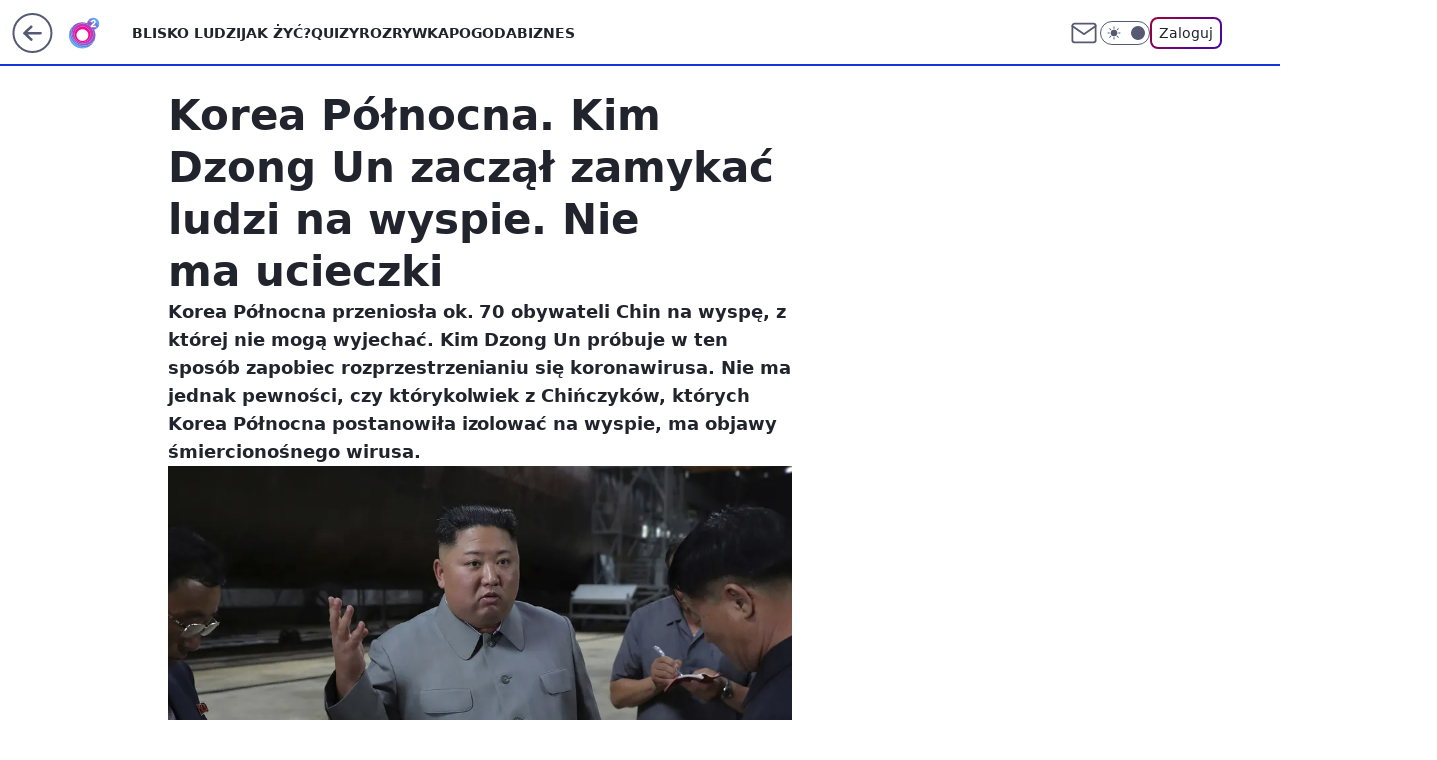

--- FILE ---
content_type: application/javascript
request_url: https://rek.www.wp.pl/gaf.js?rv=2&sn=o2_o2_pl&pvid=fcd7285b8bd759af25cf&rekids=236060&tVersion=E&phtml=www.o2.pl%2Fartykul%2Fkorea-polnocna-kim-dzong-un-zaczal-zamykac-ludzi-na-wyspie-nie-ma-ucieczki-6475143786891393a&abtest=adtech%7CPRGM-1047%7CA%3Badtech%7CPU-335%7CA%3Badtech%7CPRG-3468%7CA%3Badtech%7CPRGM-1036%7CD%3Badtech%7CFP-76%7CA%3Badtech%7CPRGM-1356%7CA%3Badtech%7CPRGM-1419%7CA%3Badtech%7CPRGM-1589%7CA%3Badtech%7CPRGM-1576%7CA%3Badtech%7CPRGM-1443%7CA%3Badtech%7CPRGM-1587%7CB%3Badtech%7CPRGM-1615%7CA%3Badtech%7CPRGM-1215%7CC%3Bapplication%7CPEPWG-1074%7CE&PWA_adbd=0&darkmode=0&highLayout=0&layout=wide&navType=navigate&cdl=0&ctype=article&ciab=IAB12%2CIAB-v3-668%2CIAB-v3-386%2CIAB20-18%2CIAB11-4&cid=6475143786891393&csystem=ncr&cdate=2020-02-05&REKtagi=korea_polnocna%3Bkim_dzong_un%3Bswiat%3Bkoronawirus&vw=1280&vh=720&p1=0&spin=hhtb6qo1&bcv=2
body_size: 7444
content:
hhtb6qo1({"spin":"hhtb6qo1","bunch":236060,"context":{"dsa":false,"minor":false,"bidRequestId":"573f6b6c-8088-4c41-b2aa-67738207d71a","maConfig":{"timestamp":"2026-01-22T08:31:40.447Z"},"dfpConfig":{"timestamp":"2026-01-23T12:40:10.018Z"},"sda":[],"targeting":{"client":{},"server":{},"query":{"PWA_adbd":"0","REKtagi":"korea_polnocna;kim_dzong_un;swiat;koronawirus","abtest":"adtech|PRGM-1047|A;adtech|PU-335|A;adtech|PRG-3468|A;adtech|PRGM-1036|D;adtech|FP-76|A;adtech|PRGM-1356|A;adtech|PRGM-1419|A;adtech|PRGM-1589|A;adtech|PRGM-1576|A;adtech|PRGM-1443|A;adtech|PRGM-1587|B;adtech|PRGM-1615|A;adtech|PRGM-1215|C;application|PEPWG-1074|E","bcv":"2","cdate":"2020-02-05","cdl":"0","ciab":"IAB12,IAB-v3-668,IAB-v3-386,IAB20-18,IAB11-4","cid":"6475143786891393","csystem":"ncr","ctype":"article","darkmode":"0","highLayout":"0","layout":"wide","navType":"navigate","p1":"0","phtml":"www.o2.pl/artykul/korea-polnocna-kim-dzong-un-zaczal-zamykac-ludzi-na-wyspie-nie-ma-ucieczki-6475143786891393a","pvid":"fcd7285b8bd759af25cf","rekids":"236060","rv":"2","sn":"o2_o2_pl","spin":"hhtb6qo1","tVersion":"E","vh":"720","vw":"1280"}},"directOnly":0,"geo":{"country":"840","region":"","city":""},"statid":"","mlId":"","rshsd":"6","isRobot":false,"curr":{"EUR":4.205,"USD":3.5831,"CHF":4.5298,"GBP":4.8478},"rv":"2","status":{"advf":2,"ma":2,"ma_ads-bidder":2,"ma_cpv-bidder":2,"ma_high-cpm-bidder":2}},"slots":{"10":{"delivered":"","campaign":null,"dfpConfig":null},"11":{"delivered":"1","campaign":null,"dfpConfig":{"placement":"/89844762/Desktop_O2.pl_x11_art","roshash":"ADLO","ceil":100,"sizes":[[620,280],[336,280],[300,250]],"namedSizes":["fluid"],"div":"div-gpt-ad-x11-art","targeting":{"DFPHASH":"ADLO","emptygaf":"0"},"gfp":"ADLO"}},"12":{"delivered":"1","campaign":null,"dfpConfig":{"placement":"/89844762/Desktop_O2.pl_x12_art","roshash":"ADLO","ceil":100,"sizes":[[620,280],[336,280],[300,250]],"namedSizes":["fluid"],"div":"div-gpt-ad-x12-art","targeting":{"DFPHASH":"ADLO","emptygaf":"0"},"gfp":"ADLO"}},"13":{"delivered":"1","campaign":null,"dfpConfig":{"placement":"/89844762/Desktop_O2.pl_x13_art","roshash":"ADLO","ceil":100,"sizes":[[620,280],[336,280],[300,250]],"namedSizes":["fluid"],"div":"div-gpt-ad-x13-art","targeting":{"DFPHASH":"ADLO","emptygaf":"0"},"gfp":"ADLO"}},"14":{"delivered":"1","campaign":null,"dfpConfig":{"placement":"/89844762/Desktop_O2.pl_x14_art","roshash":"ADLO","ceil":100,"sizes":[[620,280],[336,280],[300,250]],"namedSizes":["fluid"],"div":"div-gpt-ad-x14-art","targeting":{"DFPHASH":"ADLO","emptygaf":"0"},"gfp":"ADLO"}},"15":{"delivered":"1","campaign":{"id":"189049","adm":{"bunch":"236060","creations":[{"height":200,"showLabel":true,"src":"https://mamc.wpcdn.pl/189049/1769081764496/750x200/750x200/Virtual-Vibes_750x200.html","trackers":{"click":[""],"cview":["//ma.wp.pl/ma.gif?clid=36d4f1d950aab392a9c26b186b340e10\u0026SN=o2_o2_pl\u0026pvid=fcd7285b8bd759af25cf\u0026action=cvimp\u0026pg=www.o2.pl\u0026par=utility%3DEb0ZKRc0D5nRmnmOKZ_mWyJU3WesUfwC06ddt8-ACDrl6YNA3uu2QXdVTSPyyVkR%26platform%3D8%26inver%3D2%26ip%3DMmDZ6srPIIhQBVFxtp0DqhbN-1JYB65ORe91wHrOOK0%26creationID%3D1477806%26pvid%3Dfcd7285b8bd759af25cf%26rekid%3D236060%26test%3D0%26workfID%3D189049%26emission%3D3046359%26is_robot%3D0%26bidTimestamp%3D1769233319%26ssp%3Dwp.pl%26domain%3Dwww.o2.pl%26tpID%3D1406254%26seatID%3D36d4f1d950aab392a9c26b186b340e10%26org_id%3D25%26order%3D266657%26pricingModel%3DyrHIYLREDUBECv7XFZChk-VE8qQcuvnuoPYGdCTiHoY%26publisherID%3D308%26billing%3Dcpv%26iabSiteCategories%3D%26bidderID%3D11%26isDev%3Dfalse%26contentID%3D6475143786891393%26cur%3DPLN%26iabPageCategories%3D%26ttl%3D1769319719%26hBudgetRate%3DADGKUZi%26partnerID%3D%26bidReqID%3D573f6b6c-8088-4c41-b2aa-67738207d71a%26geo%3D840%253B%253B%26hBidPrice%3DADGKUZi%26conversionValue%3D0%26device%3DPERSONAL_COMPUTER%26userID%3D__UNKNOWN_TELL_US__%26slotSizeWxH%3D750x200%26seatFee%3DyiLRezQvlexlulbYBhHbb3vfdG5TwJsuzXmB1vVDu6c%26editedTimestamp%3D1769081960%26sn%3Do2_o2_pl%26medium%3Ddisplay%26slotID%3D015%26targetDomain%3Droblox.com%26client_id%3D77840%26source%3DTG%26is_adblock%3D0"],"impression":["//ma.wp.pl/ma.gif?clid=36d4f1d950aab392a9c26b186b340e10\u0026SN=o2_o2_pl\u0026pvid=fcd7285b8bd759af25cf\u0026action=delivery\u0026pg=www.o2.pl\u0026par=isDev%3Dfalse%26contentID%3D6475143786891393%26cur%3DPLN%26iabPageCategories%3D%26ttl%3D1769319719%26hBudgetRate%3DADGKUZi%26partnerID%3D%26bidReqID%3D573f6b6c-8088-4c41-b2aa-67738207d71a%26geo%3D840%253B%253B%26hBidPrice%3DADGKUZi%26conversionValue%3D0%26device%3DPERSONAL_COMPUTER%26userID%3D__UNKNOWN_TELL_US__%26slotSizeWxH%3D750x200%26seatFee%3DyiLRezQvlexlulbYBhHbb3vfdG5TwJsuzXmB1vVDu6c%26editedTimestamp%3D1769081960%26sn%3Do2_o2_pl%26medium%3Ddisplay%26slotID%3D015%26targetDomain%3Droblox.com%26client_id%3D77840%26source%3DTG%26is_adblock%3D0%26utility%3DEb0ZKRc0D5nRmnmOKZ_mWyJU3WesUfwC06ddt8-ACDrl6YNA3uu2QXdVTSPyyVkR%26platform%3D8%26inver%3D2%26ip%3DMmDZ6srPIIhQBVFxtp0DqhbN-1JYB65ORe91wHrOOK0%26creationID%3D1477806%26pvid%3Dfcd7285b8bd759af25cf%26rekid%3D236060%26test%3D0%26workfID%3D189049%26emission%3D3046359%26is_robot%3D0%26bidTimestamp%3D1769233319%26ssp%3Dwp.pl%26domain%3Dwww.o2.pl%26tpID%3D1406254%26seatID%3D36d4f1d950aab392a9c26b186b340e10%26org_id%3D25%26order%3D266657%26pricingModel%3DyrHIYLREDUBECv7XFZChk-VE8qQcuvnuoPYGdCTiHoY%26publisherID%3D308%26billing%3Dcpv%26iabSiteCategories%3D%26bidderID%3D11"],"view":["//ma.wp.pl/ma.gif?clid=36d4f1d950aab392a9c26b186b340e10\u0026SN=o2_o2_pl\u0026pvid=fcd7285b8bd759af25cf\u0026action=view\u0026pg=www.o2.pl\u0026par=rekid%3D236060%26test%3D0%26workfID%3D189049%26emission%3D3046359%26is_robot%3D0%26bidTimestamp%3D1769233319%26ssp%3Dwp.pl%26domain%3Dwww.o2.pl%26tpID%3D1406254%26seatID%3D36d4f1d950aab392a9c26b186b340e10%26org_id%3D25%26order%3D266657%26pricingModel%3DyrHIYLREDUBECv7XFZChk-VE8qQcuvnuoPYGdCTiHoY%26publisherID%3D308%26billing%3Dcpv%26iabSiteCategories%3D%26bidderID%3D11%26isDev%3Dfalse%26contentID%3D6475143786891393%26cur%3DPLN%26iabPageCategories%3D%26ttl%3D1769319719%26hBudgetRate%3DADGKUZi%26partnerID%3D%26bidReqID%3D573f6b6c-8088-4c41-b2aa-67738207d71a%26geo%3D840%253B%253B%26hBidPrice%3DADGKUZi%26conversionValue%3D0%26device%3DPERSONAL_COMPUTER%26userID%3D__UNKNOWN_TELL_US__%26slotSizeWxH%3D750x200%26seatFee%3DyiLRezQvlexlulbYBhHbb3vfdG5TwJsuzXmB1vVDu6c%26editedTimestamp%3D1769081960%26sn%3Do2_o2_pl%26medium%3Ddisplay%26slotID%3D015%26targetDomain%3Droblox.com%26client_id%3D77840%26source%3DTG%26is_adblock%3D0%26utility%3DEb0ZKRc0D5nRmnmOKZ_mWyJU3WesUfwC06ddt8-ACDrl6YNA3uu2QXdVTSPyyVkR%26platform%3D8%26inver%3D2%26ip%3DMmDZ6srPIIhQBVFxtp0DqhbN-1JYB65ORe91wHrOOK0%26creationID%3D1477806%26pvid%3Dfcd7285b8bd759af25cf"]},"transparentPlaceholder":false,"type":"iframe","url":"https://www.roblox.com/pl/games/17067024883/Bank-Millennium-Virtual-Vibes","width":750}],"redir":"https://ma.wp.pl/redirma?SN=o2_o2_pl\u0026pvid=fcd7285b8bd759af25cf\u0026par=hBudgetRate%3DADGKUZi%26conversionValue%3D0%26targetDomain%3Droblox.com%26platform%3D8%26test%3D0%26is_robot%3D0%26billing%3Dcpv%26cur%3DPLN%26partnerID%3D%26device%3DPERSONAL_COMPUTER%26sn%3Do2_o2_pl%26source%3DTG%26seatFee%3DyiLRezQvlexlulbYBhHbb3vfdG5TwJsuzXmB1vVDu6c%26ssp%3Dwp.pl%26order%3D266657%26pricingModel%3DyrHIYLREDUBECv7XFZChk-VE8qQcuvnuoPYGdCTiHoY%26iabSiteCategories%3D%26isDev%3Dfalse%26ttl%3D1769319719%26medium%3Ddisplay%26seatID%3D36d4f1d950aab392a9c26b186b340e10%26bidderID%3D11%26iabPageCategories%3D%26bidReqID%3D573f6b6c-8088-4c41-b2aa-67738207d71a%26slotID%3D015%26client_id%3D77840%26is_adblock%3D0%26inver%3D2%26utility%3DEb0ZKRc0D5nRmnmOKZ_mWyJU3WesUfwC06ddt8-ACDrl6YNA3uu2QXdVTSPyyVkR%26emission%3D3046359%26bidTimestamp%3D1769233319%26slotSizeWxH%3D750x200%26creationID%3D1477806%26pvid%3Dfcd7285b8bd759af25cf%26rekid%3D236060%26workfID%3D189049%26contentID%3D6475143786891393%26geo%3D840%253B%253B%26userID%3D__UNKNOWN_TELL_US__%26ip%3DMmDZ6srPIIhQBVFxtp0DqhbN-1JYB65ORe91wHrOOK0%26domain%3Dwww.o2.pl%26publisherID%3D308%26hBidPrice%3DADGKUZi%26editedTimestamp%3D1769081960%26tpID%3D1406254%26org_id%3D25\u0026url=","slot":"15"},"creative":{"Id":"1477806","provider":"ma_cpv-bidder","roshash":"ADGJ","height":200,"width":750,"touchpointId":"1406254","source":{"bidder":"cpv-bidder"}},"sellingModel":{"model":"CPM_INT"}},"dfpConfig":{"placement":"/89844762/Desktop_O2.pl_x15_art","roshash":"ADLO","ceil":100,"sizes":[[728,90],[970,300],[950,90],[980,120],[980,90],[970,150],[970,90],[970,250],[930,180],[950,200],[750,100],[970,66],[750,200],[960,90],[970,100],[750,300],[970,200],[950,300]],"namedSizes":["fluid"],"div":"div-gpt-ad-x15-art","targeting":{"DFPHASH":"ADLO","emptygaf":"0"},"gfp":"ADLO"}},"2":{"delivered":"1","campaign":{"id":"188957","capping":"PWAck=27120765\u0026PWAclt=1\u0026tpl=1","adm":{"bunch":"236060","creations":[{"cbConfig":{"blur":false,"bottomBar":false,"fullPage":false,"message":"Przekierowanie za {{time}} sekund{{y}}","timeout":15000},"height":870,"pixels":["//ad.doubleclick.net/ddm/trackimp/N195005.3920530WPPL/B34915909.438330535;dc_trk_aid=631924327;dc_trk_cid=248481715;ord=1769233319;dc_lat=;dc_rdid=;tag_for_child_directed_treatment=;tfua=;ltd=${LIMITED_ADS};dc_tdv=1?"],"scalable":"1","showLabel":false,"src":"https://mamc.wpcdn.pl/188957/1768998441512/2383-003_Olimpijskie_oferty_produktowe_1920x870_wp_CB_Suszarka.jpg","trackers":{"click":[""],"cview":["//ma.wp.pl/ma.gif?clid=0cc655b412444091fb8190f140853492\u0026SN=o2_o2_pl\u0026pvid=fcd7285b8bd759af25cf\u0026action=cvimp\u0026pg=www.o2.pl\u0026par=is_robot%3D0%26sn%3Do2_o2_pl%26contentID%3D6475143786891393%26ip%3D_urPiwb2CqVHvbX-kUAPSiLYnrbTmVAYODWJsmqbv5M%26slotSizeWxH%3D1920x870%26test%3D0%26seatFee%3DXJqL_si6-zw1nbYK-ZWrZKco_WpPkJ4mnDBqis7pXZo%26is_adblock%3D0%26hBidPrice%3DADGMSVY%26isDev%3Dfalse%26utility%3DnVw9DCuk7XrTRqMHevFFXWqEdOw3s_M_Jjpv0moeW8H30QXqeV_al67uknGCOH56%26platform%3D8%26conversionValue%3D0%26ssp%3Dwp.pl%26cur%3DPLN%26userID%3D__UNKNOWN_TELL_US__%26publisherID%3D308%26pvid%3Dfcd7285b8bd759af25cf%26bidReqID%3D573f6b6c-8088-4c41-b2aa-67738207d71a%26creationID%3D1477010%26emission%3D3045951%26geo%3D840%253B%253B%26hBudgetRate%3DADGMSVY%26medium%3Ddisplay%26inver%3D2%26workfID%3D188957%26tpID%3D1405761%26order%3D266462%26source%3DTG%26editedTimestamp%3D1768998748%26iabPageCategories%3D%26device%3DPERSONAL_COMPUTER%26seatID%3D0cc655b412444091fb8190f140853492%26client_id%3D29939%26org_id%3D25%26iabSiteCategories%3D%26bidTimestamp%3D1769233319%26partnerID%3D%26bidderID%3D11%26domain%3Dwww.o2.pl%26slotID%3D002%26targetDomain%3Dmediamarkt.pl%26rekid%3D236060%26billing%3Dcpv%26pricingModel%3D5o5RF7Er_W6mUAmWb6RBx4UXrTjcYgFO8T2FFkKi5vA%26ttl%3D1769319719"],"impression":["//ma.wp.pl/ma.gif?clid=0cc655b412444091fb8190f140853492\u0026SN=o2_o2_pl\u0026pvid=fcd7285b8bd759af25cf\u0026action=delivery\u0026pg=www.o2.pl\u0026par=bidReqID%3D573f6b6c-8088-4c41-b2aa-67738207d71a%26creationID%3D1477010%26emission%3D3045951%26geo%3D840%253B%253B%26hBudgetRate%3DADGMSVY%26medium%3Ddisplay%26inver%3D2%26workfID%3D188957%26tpID%3D1405761%26order%3D266462%26source%3DTG%26editedTimestamp%3D1768998748%26iabPageCategories%3D%26device%3DPERSONAL_COMPUTER%26seatID%3D0cc655b412444091fb8190f140853492%26client_id%3D29939%26org_id%3D25%26iabSiteCategories%3D%26bidTimestamp%3D1769233319%26partnerID%3D%26bidderID%3D11%26domain%3Dwww.o2.pl%26slotID%3D002%26targetDomain%3Dmediamarkt.pl%26rekid%3D236060%26billing%3Dcpv%26pricingModel%3D5o5RF7Er_W6mUAmWb6RBx4UXrTjcYgFO8T2FFkKi5vA%26ttl%3D1769319719%26is_robot%3D0%26sn%3Do2_o2_pl%26contentID%3D6475143786891393%26ip%3D_urPiwb2CqVHvbX-kUAPSiLYnrbTmVAYODWJsmqbv5M%26slotSizeWxH%3D1920x870%26test%3D0%26seatFee%3DXJqL_si6-zw1nbYK-ZWrZKco_WpPkJ4mnDBqis7pXZo%26is_adblock%3D0%26hBidPrice%3DADGMSVY%26isDev%3Dfalse%26utility%3DnVw9DCuk7XrTRqMHevFFXWqEdOw3s_M_Jjpv0moeW8H30QXqeV_al67uknGCOH56%26platform%3D8%26conversionValue%3D0%26ssp%3Dwp.pl%26cur%3DPLN%26userID%3D__UNKNOWN_TELL_US__%26publisherID%3D308%26pvid%3Dfcd7285b8bd759af25cf"],"view":["//ma.wp.pl/ma.gif?clid=0cc655b412444091fb8190f140853492\u0026SN=o2_o2_pl\u0026pvid=fcd7285b8bd759af25cf\u0026action=view\u0026pg=www.o2.pl\u0026par=bidReqID%3D573f6b6c-8088-4c41-b2aa-67738207d71a%26creationID%3D1477010%26emission%3D3045951%26geo%3D840%253B%253B%26hBudgetRate%3DADGMSVY%26medium%3Ddisplay%26inver%3D2%26workfID%3D188957%26tpID%3D1405761%26order%3D266462%26source%3DTG%26editedTimestamp%3D1768998748%26iabPageCategories%3D%26device%3DPERSONAL_COMPUTER%26seatID%3D0cc655b412444091fb8190f140853492%26client_id%3D29939%26org_id%3D25%26iabSiteCategories%3D%26bidTimestamp%3D1769233319%26partnerID%3D%26bidderID%3D11%26domain%3Dwww.o2.pl%26slotID%3D002%26targetDomain%3Dmediamarkt.pl%26rekid%3D236060%26billing%3Dcpv%26pricingModel%3D5o5RF7Er_W6mUAmWb6RBx4UXrTjcYgFO8T2FFkKi5vA%26ttl%3D1769319719%26is_robot%3D0%26sn%3Do2_o2_pl%26contentID%3D6475143786891393%26ip%3D_urPiwb2CqVHvbX-kUAPSiLYnrbTmVAYODWJsmqbv5M%26slotSizeWxH%3D1920x870%26test%3D0%26seatFee%3DXJqL_si6-zw1nbYK-ZWrZKco_WpPkJ4mnDBqis7pXZo%26is_adblock%3D0%26hBidPrice%3DADGMSVY%26isDev%3Dfalse%26utility%3DnVw9DCuk7XrTRqMHevFFXWqEdOw3s_M_Jjpv0moeW8H30QXqeV_al67uknGCOH56%26platform%3D8%26conversionValue%3D0%26ssp%3Dwp.pl%26cur%3DPLN%26userID%3D__UNKNOWN_TELL_US__%26publisherID%3D308%26pvid%3Dfcd7285b8bd759af25cf"]},"transparentPlaceholder":false,"type":"image","url":"https://ad.doubleclick.net/ddm/trackclk/N195005.3920530WPPL/B34915909.438330535;dc_trk_aid=631924327;dc_trk_cid=248481715;dc_lat=;dc_rdid=;tag_for_child_directed_treatment=;tfua=;ltd=${LIMITED_ADS};dc_tdv=1","width":1920}],"redir":"https://ma.wp.pl/redirma?SN=o2_o2_pl\u0026pvid=fcd7285b8bd759af25cf\u0026par=medium%3Ddisplay%26inver%3D2%26slotID%3D002%26ip%3D_urPiwb2CqVHvbX-kUAPSiLYnrbTmVAYODWJsmqbv5M%26device%3DPERSONAL_COMPUTER%26client_id%3D29939%26ttl%3D1769319719%26sn%3Do2_o2_pl%26bidReqID%3D573f6b6c-8088-4c41-b2aa-67738207d71a%26seatID%3D0cc655b412444091fb8190f140853492%26rekid%3D236060%26is_robot%3D0%26seatFee%3DXJqL_si6-zw1nbYK-ZWrZKco_WpPkJ4mnDBqis7pXZo%26hBidPrice%3DADGMSVY%26utility%3DnVw9DCuk7XrTRqMHevFFXWqEdOw3s_M_Jjpv0moeW8H30QXqeV_al67uknGCOH56%26platform%3D8%26ssp%3Dwp.pl%26iabPageCategories%3D%26iabSiteCategories%3D%26billing%3Dcpv%26pricingModel%3D5o5RF7Er_W6mUAmWb6RBx4UXrTjcYgFO8T2FFkKi5vA%26is_adblock%3D0%26cur%3DPLN%26userID%3D__UNKNOWN_TELL_US__%26pvid%3Dfcd7285b8bd759af25cf%26workfID%3D188957%26tpID%3D1405761%26source%3DTG%26org_id%3D25%26bidderID%3D11%26test%3D0%26geo%3D840%253B%253B%26order%3D266462%26bidTimestamp%3D1769233319%26contentID%3D6475143786891393%26isDev%3Dfalse%26emission%3D3045951%26partnerID%3D%26domain%3Dwww.o2.pl%26slotSizeWxH%3D1920x870%26conversionValue%3D0%26publisherID%3D308%26creationID%3D1477010%26hBudgetRate%3DADGMSVY%26editedTimestamp%3D1768998748%26targetDomain%3Dmediamarkt.pl\u0026url=","slot":"2"},"creative":{"Id":"1477010","provider":"ma_cpv-bidder","roshash":"DJMP","height":870,"width":1920,"touchpointId":"1405761","source":{"bidder":"cpv-bidder"}},"sellingModel":{"model":"CPM_INT"}},"dfpConfig":{"placement":"/89844762/Desktop_O2.pl_x02","roshash":"DJMP","ceil":100,"sizes":[[970,300],[970,600],[750,300],[950,300],[980,600],[1920,870],[1200,600],[750,400],[960,640]],"namedSizes":["fluid"],"div":"div-gpt-ad-x02","targeting":{"DFPHASH":"DJMP","emptygaf":"0"},"gfp":"BJMP"}},"25":{"delivered":"1","campaign":null,"dfpConfig":{"placement":"/89844762/Desktop_O2.pl_x25_art","roshash":"ADLO","ceil":100,"sizes":[[620,280],[336,280],[300,250]],"namedSizes":["fluid"],"div":"div-gpt-ad-x25-art","targeting":{"DFPHASH":"ADLO","emptygaf":"0"},"gfp":"ADLO"}},"27":{"delivered":"1","campaign":null,"dfpConfig":{"placement":"/89844762/Desktop_O2.pl_x27_art","roshash":"ADLO","ceil":100,"sizes":[[160,600],[120,600]],"namedSizes":["fluid"],"div":"div-gpt-ad-x27-art","targeting":{"DFPHASH":"ADLO","emptygaf":"0"},"gfp":"ADLO"}},"3":{"delivered":"1","campaign":null,"dfpConfig":{"placement":"/89844762/Desktop_O2.pl_x03_art","roshash":"ADLO","ceil":100,"sizes":[[728,90],[970,300],[950,90],[980,120],[980,90],[970,150],[970,90],[970,250],[930,180],[950,200],[750,100],[970,66],[750,200],[960,90],[970,100],[750,300],[970,200],[950,300]],"namedSizes":["fluid"],"div":"div-gpt-ad-x03-art","targeting":{"DFPHASH":"ADLO","emptygaf":"0"},"gfp":"ADLO"}},"32":{"delivered":"1","campaign":null,"dfpConfig":{"placement":"/89844762/Desktop_O2.pl_x32_art","roshash":"ADLO","ceil":100,"sizes":[[620,280],[336,280],[300,250]],"namedSizes":["fluid"],"div":"div-gpt-ad-x32-art","targeting":{"DFPHASH":"ADLO","emptygaf":"0"},"gfp":"ADLO"}},"33":{"delivered":"1","campaign":null,"dfpConfig":{"placement":"/89844762/Desktop_O2.pl_x33_art","roshash":"ADLO","ceil":100,"sizes":[[620,280],[336,280],[300,250]],"namedSizes":["fluid"],"div":"div-gpt-ad-x33-art","targeting":{"DFPHASH":"ADLO","emptygaf":"0"},"gfp":"ADLO"}},"35":{"delivered":"1","campaign":null,"dfpConfig":{"placement":"/89844762/Desktop_O2.pl_x35_art","roshash":"ADLO","ceil":100,"sizes":[[300,600],[300,250]],"namedSizes":["fluid"],"div":"div-gpt-ad-x35-art","targeting":{"DFPHASH":"ADLO","emptygaf":"0"},"gfp":"ADLO"}},"36":{"delivered":"1","campaign":null,"dfpConfig":{"placement":"/89844762/Desktop_O2.pl_x36_art","roshash":"ADLO","ceil":100,"sizes":[[300,600],[300,250]],"namedSizes":["fluid"],"div":"div-gpt-ad-x36-art","targeting":{"DFPHASH":"ADLO","emptygaf":"0"},"gfp":"ADLO"}},"37":{"delivered":"1","campaign":null,"dfpConfig":{"placement":"/89844762/Desktop_O2.pl_x37_art","roshash":"ADLO","ceil":100,"sizes":[[300,600],[300,250]],"namedSizes":["fluid"],"div":"div-gpt-ad-x37-art","targeting":{"DFPHASH":"ADLO","emptygaf":"0"},"gfp":"ADLO"}},"40":{"delivered":"1","campaign":null,"dfpConfig":{"placement":"/89844762/Desktop_O2.pl_x40","roshash":"AFIL","ceil":100,"sizes":[[300,250]],"namedSizes":["fluid"],"div":"div-gpt-ad-x40","targeting":{"DFPHASH":"AFIL","emptygaf":"0"},"gfp":"AFIL"}},"5":{"delivered":"1","campaign":null,"dfpConfig":{"placement":"/89844762/Desktop_O2.pl_x05_art","roshash":"ADLO","ceil":100,"sizes":[[620,280],[336,280],[300,250]],"namedSizes":["fluid"],"div":"div-gpt-ad-x05-art","targeting":{"DFPHASH":"ADLO","emptygaf":"0"},"gfp":"ADLO"}},"50":{"lazy":1,"delivered":"1","campaign":{"id":"188194","adm":{"bunch":"236060","creations":[{"height":200,"showLabel":true,"src":"https://mamc.wpcdn.pl/188194/1767968975047/autopromo_970x200.jpeg","trackers":{"click":[""],"cview":["//ma.wp.pl/ma.gif?clid=36d4f1d950aab392a9c26b186b340e10\u0026SN=o2_o2_pl\u0026pvid=fcd7285b8bd759af25cf\u0026action=cvimp\u0026pg=www.o2.pl\u0026par=rekid%3D236060%26publisherID%3D308%26cur%3DPLN%26tpID%3D1402313%26seatID%3D36d4f1d950aab392a9c26b186b340e10%26iabPageCategories%3D%26medium%3Ddisplay%26device%3DPERSONAL_COMPUTER%26seatFee%3DFBtdVXXbpP-RARDRJhXRnL8IxS4nwq51VSGfv0oF-M4%26org_id%3D25%26editedTimestamp%3D1767969656%26utility%3DMjyQi2H7NuHaTSoVnuwEjU2vr8ybUxs6DPAATjm_IqKW-yq_PyqYZpQYVjA4M8ja%26ssp%3Dwp.pl%26bidReqID%3D573f6b6c-8088-4c41-b2aa-67738207d71a%26userID%3D__UNKNOWN_TELL_US__%26slotSizeWxH%3D970x200%26client_id%3D43444%26pricingModel%3D9lY3ivMUpMDoOp7rEYyfijQPcOLzk8J6VOEKxE1TdQw%26sn%3Do2_o2_pl%26creationID%3D1469541%26billing%3Dcpv%26iabSiteCategories%3D%26geo%3D840%253B%253B%26hBidPrice%3DADGJMPS%26partnerID%3D%26bidderID%3D11%26conversionValue%3D0%26inver%3D2%26order%3D265827%26is_robot%3D0%26domain%3Dwww.o2.pl%26targetDomain%3Dwp.pl%26workfID%3D188194%26source%3DTG%26is_adblock%3D0%26hBudgetRate%3DADGJMPS%26contentID%3D6475143786891393%26platform%3D8%26ip%3DzAnR9fUJnxI0SeaHFiqq7YI8YP1OMtMe__4gipjKyLM%26test%3D0%26emission%3D3044175%26ttl%3D1769319719%26isDev%3Dfalse%26slotID%3D050%26pvid%3Dfcd7285b8bd759af25cf%26bidTimestamp%3D1769233319"],"impression":["//ma.wp.pl/ma.gif?clid=36d4f1d950aab392a9c26b186b340e10\u0026SN=o2_o2_pl\u0026pvid=fcd7285b8bd759af25cf\u0026action=delivery\u0026pg=www.o2.pl\u0026par=domain%3Dwww.o2.pl%26targetDomain%3Dwp.pl%26workfID%3D188194%26source%3DTG%26is_adblock%3D0%26hBudgetRate%3DADGJMPS%26contentID%3D6475143786891393%26platform%3D8%26ip%3DzAnR9fUJnxI0SeaHFiqq7YI8YP1OMtMe__4gipjKyLM%26test%3D0%26emission%3D3044175%26ttl%3D1769319719%26isDev%3Dfalse%26slotID%3D050%26pvid%3Dfcd7285b8bd759af25cf%26bidTimestamp%3D1769233319%26rekid%3D236060%26publisherID%3D308%26cur%3DPLN%26tpID%3D1402313%26seatID%3D36d4f1d950aab392a9c26b186b340e10%26iabPageCategories%3D%26medium%3Ddisplay%26device%3DPERSONAL_COMPUTER%26seatFee%3DFBtdVXXbpP-RARDRJhXRnL8IxS4nwq51VSGfv0oF-M4%26org_id%3D25%26editedTimestamp%3D1767969656%26utility%3DMjyQi2H7NuHaTSoVnuwEjU2vr8ybUxs6DPAATjm_IqKW-yq_PyqYZpQYVjA4M8ja%26ssp%3Dwp.pl%26bidReqID%3D573f6b6c-8088-4c41-b2aa-67738207d71a%26userID%3D__UNKNOWN_TELL_US__%26slotSizeWxH%3D970x200%26client_id%3D43444%26pricingModel%3D9lY3ivMUpMDoOp7rEYyfijQPcOLzk8J6VOEKxE1TdQw%26sn%3Do2_o2_pl%26creationID%3D1469541%26billing%3Dcpv%26iabSiteCategories%3D%26geo%3D840%253B%253B%26hBidPrice%3DADGJMPS%26partnerID%3D%26bidderID%3D11%26conversionValue%3D0%26inver%3D2%26order%3D265827%26is_robot%3D0"],"view":["//ma.wp.pl/ma.gif?clid=36d4f1d950aab392a9c26b186b340e10\u0026SN=o2_o2_pl\u0026pvid=fcd7285b8bd759af25cf\u0026action=view\u0026pg=www.o2.pl\u0026par=rekid%3D236060%26publisherID%3D308%26cur%3DPLN%26tpID%3D1402313%26seatID%3D36d4f1d950aab392a9c26b186b340e10%26iabPageCategories%3D%26medium%3Ddisplay%26device%3DPERSONAL_COMPUTER%26seatFee%3DFBtdVXXbpP-RARDRJhXRnL8IxS4nwq51VSGfv0oF-M4%26org_id%3D25%26editedTimestamp%3D1767969656%26utility%3DMjyQi2H7NuHaTSoVnuwEjU2vr8ybUxs6DPAATjm_IqKW-yq_PyqYZpQYVjA4M8ja%26ssp%3Dwp.pl%26bidReqID%3D573f6b6c-8088-4c41-b2aa-67738207d71a%26userID%3D__UNKNOWN_TELL_US__%26slotSizeWxH%3D970x200%26client_id%3D43444%26pricingModel%3D9lY3ivMUpMDoOp7rEYyfijQPcOLzk8J6VOEKxE1TdQw%26sn%3Do2_o2_pl%26creationID%3D1469541%26billing%3Dcpv%26iabSiteCategories%3D%26geo%3D840%253B%253B%26hBidPrice%3DADGJMPS%26partnerID%3D%26bidderID%3D11%26conversionValue%3D0%26inver%3D2%26order%3D265827%26is_robot%3D0%26domain%3Dwww.o2.pl%26targetDomain%3Dwp.pl%26workfID%3D188194%26source%3DTG%26is_adblock%3D0%26hBudgetRate%3DADGJMPS%26contentID%3D6475143786891393%26platform%3D8%26ip%3DzAnR9fUJnxI0SeaHFiqq7YI8YP1OMtMe__4gipjKyLM%26test%3D0%26emission%3D3044175%26ttl%3D1769319719%26isDev%3Dfalse%26slotID%3D050%26pvid%3Dfcd7285b8bd759af25cf%26bidTimestamp%3D1769233319"]},"transparentPlaceholder":false,"type":"image","url":"https://pilot.wp.pl/program/puls-2/?utm_source=autopromo\u0026utm_medium=display\u0026utm_campaign=2024_puls2","width":970}],"redir":"https://ma.wp.pl/redirma?SN=o2_o2_pl\u0026pvid=fcd7285b8bd759af25cf\u0026par=editedTimestamp%3D1767969656%26creationID%3D1469541%26hBudgetRate%3DADGJMPS%26platform%3D8%26ttl%3D1769319719%26publisherID%3D308%26hBidPrice%3DADGJMPS%26order%3D265827%26domain%3Dwww.o2.pl%26source%3DTG%26contentID%3D6475143786891393%26slotID%3D050%26medium%3Ddisplay%26bidReqID%3D573f6b6c-8088-4c41-b2aa-67738207d71a%26sn%3Do2_o2_pl%26billing%3Dcpv%26is_robot%3D0%26is_adblock%3D0%26ip%3DzAnR9fUJnxI0SeaHFiqq7YI8YP1OMtMe__4gipjKyLM%26isDev%3Dfalse%26userID%3D__UNKNOWN_TELL_US__%26pricingModel%3D9lY3ivMUpMDoOp7rEYyfijQPcOLzk8J6VOEKxE1TdQw%26targetDomain%3Dwp.pl%26tpID%3D1402313%26iabPageCategories%3D%26ssp%3Dwp.pl%26slotSizeWxH%3D970x200%26conversionValue%3D0%26bidTimestamp%3D1769233319%26cur%3DPLN%26utility%3DMjyQi2H7NuHaTSoVnuwEjU2vr8ybUxs6DPAATjm_IqKW-yq_PyqYZpQYVjA4M8ja%26client_id%3D43444%26partnerID%3D%26test%3D0%26geo%3D840%253B%253B%26pvid%3Dfcd7285b8bd759af25cf%26rekid%3D236060%26device%3DPERSONAL_COMPUTER%26org_id%3D25%26inver%3D2%26workfID%3D188194%26emission%3D3044175%26seatID%3D36d4f1d950aab392a9c26b186b340e10%26seatFee%3DFBtdVXXbpP-RARDRJhXRnL8IxS4nwq51VSGfv0oF-M4%26iabSiteCategories%3D%26bidderID%3D11\u0026url=","slot":"50"},"creative":{"Id":"1469541","provider":"ma_cpv-bidder","roshash":"ADGJ","height":200,"width":970,"touchpointId":"1402313","source":{"bidder":"cpv-bidder"}},"sellingModel":{"model":"CPM_INT"}},"dfpConfig":{"placement":"/89844762/Desktop_O2.pl_x50_art","roshash":"ADLO","ceil":100,"sizes":[[728,90],[970,300],[950,90],[980,120],[980,90],[970,150],[970,90],[970,250],[930,180],[950,200],[750,100],[970,66],[750,200],[960,90],[970,100],[750,300],[970,200],[950,300]],"namedSizes":["fluid"],"div":"div-gpt-ad-x50-art","targeting":{"DFPHASH":"ADLO","emptygaf":"0"},"gfp":"ADLO"}},"52":{"delivered":"1","campaign":null,"dfpConfig":{"placement":"/89844762/Desktop_O2.pl_x52_art","roshash":"ADLO","ceil":100,"sizes":[[300,250]],"namedSizes":["fluid"],"div":"div-gpt-ad-x52-art","targeting":{"DFPHASH":"ADLO","emptygaf":"0"},"gfp":"ADLO"}},"529":{"delivered":"1","campaign":null,"dfpConfig":{"placement":"/89844762/Desktop_O2.pl_x529","roshash":"ADLO","ceil":100,"sizes":[[300,250]],"namedSizes":["fluid"],"div":"div-gpt-ad-x529","targeting":{"DFPHASH":"ADLO","emptygaf":"0"},"gfp":"ADLO"}},"53":{"delivered":"1","campaign":null,"dfpConfig":{"placement":"/89844762/Desktop_O2.pl_x53_art","roshash":"ADLO","ceil":100,"sizes":[[728,90],[970,300],[950,90],[980,120],[980,90],[970,150],[970,600],[970,90],[970,250],[930,180],[950,200],[750,100],[970,66],[750,200],[960,90],[970,100],[750,300],[970,200],[940,600]],"namedSizes":["fluid"],"div":"div-gpt-ad-x53-art","targeting":{"DFPHASH":"ADLO","emptygaf":"0"},"gfp":"ADLO"}},"531":{"delivered":"1","campaign":null,"dfpConfig":{"placement":"/89844762/Desktop_O2.pl_x531","roshash":"ADLO","ceil":100,"sizes":[[300,250]],"namedSizes":["fluid"],"div":"div-gpt-ad-x531","targeting":{"DFPHASH":"ADLO","emptygaf":"0"},"gfp":"ADLO"}},"541":{"lazy":1,"delivered":"1","campaign":{"id":"188277","adm":{"bunch":"236060","creations":[{"height":600,"scalable":"1","showLabel":true,"src":"https://mamc.wpcdn.pl/188277/1768218730756/pudelek-wosp-vB-300x600.jpg","trackers":{"click":[""],"cview":["//ma.wp.pl/ma.gif?clid=36d4f1d950aab392a9c26b186b340e10\u0026SN=o2_o2_pl\u0026pvid=fcd7285b8bd759af25cf\u0026action=cvimp\u0026pg=www.o2.pl\u0026par=is_robot%3D0%26bidderID%3D11%26isDev%3Dfalse%26ssp%3Dwp.pl%26ip%3DvJGDuMK9Nz5juUJw6VLm6zLWvtWuSNE7EWgPfoRU9kU%26sn%3Do2_o2_pl%26partnerID%3D%26userID%3D__UNKNOWN_TELL_US__%26rekid%3D236060%26billing%3Dcpv%26device%3DPERSONAL_COMPUTER%26slotID%3D541%26tpID%3D1402616%26domain%3Dwww.o2.pl%26slotSizeWxH%3D300x600%26seatFee%3DEd9PIcHdnbhM6RoIlslB0OTfY9DM4xkdrnlAkOUjPx8%26seatID%3D36d4f1d950aab392a9c26b186b340e10%26editedTimestamp%3D1768218902%26bidTimestamp%3D1769233319%26publisherID%3D308%26creationID%3D1470128%26test%3D0%26org_id%3D25%26order%3D266039%26iabPageCategories%3D%26pvid%3Dfcd7285b8bd759af25cf%26geo%3D840%253B%253B%26utility%3DiV7_kSEOD1ddMWmyGEA9J_qJuXqvsSxbpsM99DPGzeri3vIYxLFpGRGQ9eZY6KA3%26medium%3Ddisplay%26conversionValue%3D0%26bidReqID%3D573f6b6c-8088-4c41-b2aa-67738207d71a%26inver%3D2%26ttl%3D1769319719%26hBudgetRate%3DADGJMPS%26contentID%3D6475143786891393%26targetDomain%3Dallegro.pl%26cur%3DPLN%26client_id%3D38851%26iabSiteCategories%3D%26is_adblock%3D0%26hBidPrice%3DADGJMPS%26platform%3D8%26workfID%3D188277%26emission%3D3044803%26source%3DTG%26pricingModel%3D-KxBFZvXngSDTqt1Plm1UCXvuLrVqYMYmdVAwK3lF2M"],"impression":["//ma.wp.pl/ma.gif?clid=36d4f1d950aab392a9c26b186b340e10\u0026SN=o2_o2_pl\u0026pvid=fcd7285b8bd759af25cf\u0026action=delivery\u0026pg=www.o2.pl\u0026par=creationID%3D1470128%26test%3D0%26org_id%3D25%26order%3D266039%26iabPageCategories%3D%26pvid%3Dfcd7285b8bd759af25cf%26geo%3D840%253B%253B%26utility%3DiV7_kSEOD1ddMWmyGEA9J_qJuXqvsSxbpsM99DPGzeri3vIYxLFpGRGQ9eZY6KA3%26medium%3Ddisplay%26conversionValue%3D0%26bidReqID%3D573f6b6c-8088-4c41-b2aa-67738207d71a%26inver%3D2%26ttl%3D1769319719%26hBudgetRate%3DADGJMPS%26contentID%3D6475143786891393%26targetDomain%3Dallegro.pl%26cur%3DPLN%26client_id%3D38851%26iabSiteCategories%3D%26is_adblock%3D0%26hBidPrice%3DADGJMPS%26platform%3D8%26workfID%3D188277%26emission%3D3044803%26source%3DTG%26pricingModel%3D-KxBFZvXngSDTqt1Plm1UCXvuLrVqYMYmdVAwK3lF2M%26is_robot%3D0%26bidderID%3D11%26isDev%3Dfalse%26ssp%3Dwp.pl%26ip%3DvJGDuMK9Nz5juUJw6VLm6zLWvtWuSNE7EWgPfoRU9kU%26sn%3Do2_o2_pl%26partnerID%3D%26userID%3D__UNKNOWN_TELL_US__%26rekid%3D236060%26billing%3Dcpv%26device%3DPERSONAL_COMPUTER%26slotID%3D541%26tpID%3D1402616%26domain%3Dwww.o2.pl%26slotSizeWxH%3D300x600%26seatFee%3DEd9PIcHdnbhM6RoIlslB0OTfY9DM4xkdrnlAkOUjPx8%26seatID%3D36d4f1d950aab392a9c26b186b340e10%26editedTimestamp%3D1768218902%26bidTimestamp%3D1769233319%26publisherID%3D308"],"view":["//ma.wp.pl/ma.gif?clid=36d4f1d950aab392a9c26b186b340e10\u0026SN=o2_o2_pl\u0026pvid=fcd7285b8bd759af25cf\u0026action=view\u0026pg=www.o2.pl\u0026par=userID%3D__UNKNOWN_TELL_US__%26rekid%3D236060%26billing%3Dcpv%26device%3DPERSONAL_COMPUTER%26slotID%3D541%26tpID%3D1402616%26domain%3Dwww.o2.pl%26slotSizeWxH%3D300x600%26seatFee%3DEd9PIcHdnbhM6RoIlslB0OTfY9DM4xkdrnlAkOUjPx8%26seatID%3D36d4f1d950aab392a9c26b186b340e10%26editedTimestamp%3D1768218902%26bidTimestamp%3D1769233319%26publisherID%3D308%26creationID%3D1470128%26test%3D0%26org_id%3D25%26order%3D266039%26iabPageCategories%3D%26pvid%3Dfcd7285b8bd759af25cf%26geo%3D840%253B%253B%26utility%3DiV7_kSEOD1ddMWmyGEA9J_qJuXqvsSxbpsM99DPGzeri3vIYxLFpGRGQ9eZY6KA3%26medium%3Ddisplay%26conversionValue%3D0%26bidReqID%3D573f6b6c-8088-4c41-b2aa-67738207d71a%26inver%3D2%26ttl%3D1769319719%26hBudgetRate%3DADGJMPS%26contentID%3D6475143786891393%26targetDomain%3Dallegro.pl%26cur%3DPLN%26client_id%3D38851%26iabSiteCategories%3D%26is_adblock%3D0%26hBidPrice%3DADGJMPS%26platform%3D8%26workfID%3D188277%26emission%3D3044803%26source%3DTG%26pricingModel%3D-KxBFZvXngSDTqt1Plm1UCXvuLrVqYMYmdVAwK3lF2M%26is_robot%3D0%26bidderID%3D11%26isDev%3Dfalse%26ssp%3Dwp.pl%26ip%3DvJGDuMK9Nz5juUJw6VLm6zLWvtWuSNE7EWgPfoRU9kU%26sn%3Do2_o2_pl%26partnerID%3D"]},"transparentPlaceholder":false,"type":"image","url":"https://www.pudelek.pl/pudelek-na-wosp-zrobmy-z-dramy-cos-dobrego-wylicytuj-statuetke-dla-dramy-roku-ktora-paulina-smaszcz-rozbila-podczas-naszych-urodzin-7242969064376832a?pvclid=01KEVKPXV0DFYETZ9XJMW9ND6Z","width":300}],"redir":"https://ma.wp.pl/redirma?SN=o2_o2_pl\u0026pvid=fcd7285b8bd759af25cf\u0026par=geo%3D840%253B%253B%26medium%3Ddisplay%26cur%3DPLN%26client_id%3D38851%26rekid%3D236060%26device%3DPERSONAL_COMPUTER%26slotID%3D541%26seatFee%3DEd9PIcHdnbhM6RoIlslB0OTfY9DM4xkdrnlAkOUjPx8%26editedTimestamp%3D1768218902%26ip%3DvJGDuMK9Nz5juUJw6VLm6zLWvtWuSNE7EWgPfoRU9kU%26billing%3Dcpv%26domain%3Dwww.o2.pl%26creationID%3D1470128%26source%3DTG%26pricingModel%3D-KxBFZvXngSDTqt1Plm1UCXvuLrVqYMYmdVAwK3lF2M%26is_robot%3D0%26bidderID%3D11%26tpID%3D1402616%26org_id%3D25%26utility%3DiV7_kSEOD1ddMWmyGEA9J_qJuXqvsSxbpsM99DPGzeri3vIYxLFpGRGQ9eZY6KA3%26emission%3D3044803%26sn%3Do2_o2_pl%26pvid%3Dfcd7285b8bd759af25cf%26conversionValue%3D0%26hBudgetRate%3DADGJMPS%26targetDomain%3Dallegro.pl%26workfID%3D188277%26ssp%3Dwp.pl%26publisherID%3D308%26contentID%3D6475143786891393%26platform%3D8%26isDev%3Dfalse%26slotSizeWxH%3D300x600%26seatID%3D36d4f1d950aab392a9c26b186b340e10%26bidTimestamp%3D1769233319%26test%3D0%26iabPageCategories%3D%26iabSiteCategories%3D%26is_adblock%3D0%26order%3D266039%26bidReqID%3D573f6b6c-8088-4c41-b2aa-67738207d71a%26inver%3D2%26ttl%3D1769319719%26hBidPrice%3DADGJMPS%26partnerID%3D%26userID%3D__UNKNOWN_TELL_US__\u0026url=","slot":"541"},"creative":{"Id":"1470128","provider":"ma_cpv-bidder","roshash":"ADGJ","height":600,"width":300,"touchpointId":"1402616","source":{"bidder":"cpv-bidder"}},"sellingModel":{"model":"CPM_INT"}},"dfpConfig":{"placement":"/89844762/Desktop_O2.pl_x541_art","roshash":"ADLO","ceil":100,"sizes":[[300,600],[300,250]],"namedSizes":["fluid"],"div":"div-gpt-ad-x541-art","targeting":{"DFPHASH":"ADLO","emptygaf":"0"},"gfp":"ADLO"}},"59":{"delivered":"1","campaign":null,"dfpConfig":{"placement":"/89844762/Desktop_O2.pl_x59_art","roshash":"ADLO","ceil":100,"sizes":[[300,600],[300,250]],"namedSizes":["fluid"],"div":"div-gpt-ad-x59-art","targeting":{"DFPHASH":"ADLO","emptygaf":"0"},"gfp":"ADLO"}},"6":{"delivered":"","campaign":null,"dfpConfig":null},"61":{"delivered":"1","campaign":null,"dfpConfig":{"placement":"/89844762/Desktop_O2.pl_x61_art","roshash":"ADLO","ceil":100,"sizes":[[620,280],[336,280],[300,250]],"namedSizes":["fluid"],"div":"div-gpt-ad-x61-art","targeting":{"DFPHASH":"ADLO","emptygaf":"0"},"gfp":"ADLO"}},"62":{"delivered":"","campaign":null,"dfpConfig":null},"63":{"delivered":"","campaign":null,"dfpConfig":null},"67":{"delivered":"1","campaign":null,"dfpConfig":{"placement":"/89844762/Desktop_O2.pl_x67_art","roshash":"ADJM","ceil":100,"sizes":[[300,50]],"namedSizes":["fluid"],"div":"div-gpt-ad-x67-art","targeting":{"DFPHASH":"ADJM","emptygaf":"0"},"gfp":"ADJM"}},"70":{"delivered":"1","campaign":null,"dfpConfig":{"placement":"/89844762/Desktop_O2.pl_x70_art","roshash":"ADLO","ceil":100,"sizes":[[728,90],[970,300],[950,90],[980,120],[980,90],[970,150],[970,90],[970,250],[930,180],[950,200],[750,100],[970,66],[750,200],[960,90],[970,100],[750,300],[970,200],[950,300]],"namedSizes":["fluid"],"div":"div-gpt-ad-x70-art","targeting":{"DFPHASH":"ADLO","emptygaf":"0"},"gfp":"ADLO"}},"71":{"delivered":"1","campaign":null,"dfpConfig":{"placement":"/89844762/Desktop_O2.pl_x71_art","roshash":"ADLO","ceil":100,"sizes":[[300,600],[300,250]],"namedSizes":["fluid"],"div":"div-gpt-ad-x71-art","targeting":{"DFPHASH":"ADLO","emptygaf":"0"},"gfp":"ADLO"}},"72":{"delivered":"1","campaign":null,"dfpConfig":{"placement":"/89844762/Desktop_O2.pl_x72_art","roshash":"ADLO","ceil":100,"sizes":[[300,600],[300,250]],"namedSizes":["fluid"],"div":"div-gpt-ad-x72-art","targeting":{"DFPHASH":"ADLO","emptygaf":"0"},"gfp":"ADLO"}},"73":{"delivered":"1","campaign":null,"dfpConfig":{"placement":"/89844762/Desktop_O2.pl_x73_art","roshash":"ADLO","ceil":100,"sizes":[[300,600],[300,250]],"namedSizes":["fluid"],"div":"div-gpt-ad-x73-art","targeting":{"DFPHASH":"ADLO","emptygaf":"0"},"gfp":"ADLO"}},"74":{"delivered":"1","campaign":null,"dfpConfig":{"placement":"/89844762/Desktop_O2.pl_x74_art","roshash":"ADLO","ceil":100,"sizes":[[300,600],[300,250]],"namedSizes":["fluid"],"div":"div-gpt-ad-x74-art","targeting":{"DFPHASH":"ADLO","emptygaf":"0"},"gfp":"ADLO"}},"79":{"delivered":"1","campaign":null,"dfpConfig":{"placement":"/89844762/Desktop_O2.pl_x79_art","roshash":"ADLO","ceil":100,"sizes":[[300,600],[300,250]],"namedSizes":["fluid"],"div":"div-gpt-ad-x79-art","targeting":{"DFPHASH":"ADLO","emptygaf":"0"},"gfp":"ADLO"}},"8":{"delivered":"","campaign":null,"dfpConfig":null},"80":{"delivered":"1","campaign":null,"dfpConfig":{"placement":"/89844762/Desktop_O2.pl_x80_art","roshash":"ADLO","ceil":100,"sizes":[[1,1]],"namedSizes":["fluid"],"div":"div-gpt-ad-x80-art","isNative":1,"targeting":{"DFPHASH":"ADLO","emptygaf":"0"},"gfp":"ADLO"}},"81":{"delivered":"1","campaign":null,"dfpConfig":{"placement":"/89844762/Desktop_O2.pl_x81_art","roshash":"ADLO","ceil":100,"sizes":[[1,1]],"namedSizes":["fluid"],"div":"div-gpt-ad-x81-art","isNative":1,"targeting":{"DFPHASH":"ADLO","emptygaf":"0"},"gfp":"ADLO"}},"810":{"delivered":"","campaign":null,"dfpConfig":null},"811":{"delivered":"","campaign":null,"dfpConfig":null},"812":{"delivered":"","campaign":null,"dfpConfig":null},"813":{"delivered":"","campaign":null,"dfpConfig":null},"814":{"delivered":"","campaign":null,"dfpConfig":null},"815":{"delivered":"","campaign":null,"dfpConfig":null},"816":{"delivered":"","campaign":null,"dfpConfig":null},"817":{"delivered":"","campaign":null,"dfpConfig":null},"818":{"delivered":"","campaign":null,"dfpConfig":null},"819":{"delivered":"","campaign":null,"dfpConfig":null},"82":{"delivered":"1","campaign":null,"dfpConfig":{"placement":"/89844762/Desktop_O2.pl_x82_art","roshash":"ADLO","ceil":100,"sizes":[[1,1]],"namedSizes":["fluid"],"div":"div-gpt-ad-x82-art","isNative":1,"targeting":{"DFPHASH":"ADLO","emptygaf":"0"},"gfp":"ADLO"}},"826":{"delivered":"","campaign":null,"dfpConfig":null},"827":{"delivered":"","campaign":null,"dfpConfig":null},"828":{"delivered":"","campaign":null,"dfpConfig":null},"83":{"delivered":"1","campaign":null,"dfpConfig":{"placement":"/89844762/Desktop_O2.pl_x83_art","roshash":"ADLO","ceil":100,"sizes":[[1,1]],"namedSizes":["fluid"],"div":"div-gpt-ad-x83-art","isNative":1,"targeting":{"DFPHASH":"ADLO","emptygaf":"0"},"gfp":"ADLO"}},"89":{"delivered":"","campaign":null,"dfpConfig":null},"9":{"delivered":"1","campaign":null,"dfpConfig":{"placement":"/89844762/Desktop_O2.pl_x09","roshash":"AFIL","ceil":100,"sizes":[[728,90],[970,300],[950,90],[980,120],[980,90],[970,150],[970,90],[970,250],[930,180],[950,200],[750,100],[970,66],[750,200],[960,90],[970,100],[750,300],[970,200],[950,300]],"namedSizes":["fluid"],"div":"div-gpt-ad-x09","targeting":{"DFPHASH":"AFIL","emptygaf":"0"},"gfp":"AFIL"}},"90":{"delivered":"1","campaign":null,"dfpConfig":{"placement":"/89844762/Desktop_O2.pl_x90_art","roshash":"ADLO","ceil":100,"sizes":[[728,90],[970,300],[950,90],[980,120],[980,90],[970,150],[970,90],[970,250],[930,180],[950,200],[750,100],[970,66],[750,200],[960,90],[970,100],[750,300],[970,200],[950,300]],"namedSizes":["fluid"],"div":"div-gpt-ad-x90-art","targeting":{"DFPHASH":"ADLO","emptygaf":"0"},"gfp":"ADLO"}},"92":{"delivered":"1","campaign":null,"dfpConfig":{"placement":"/89844762/Desktop_O2.pl_x92_art","roshash":"ADLO","ceil":100,"sizes":[[300,250]],"namedSizes":["fluid"],"div":"div-gpt-ad-x92-art","targeting":{"DFPHASH":"ADLO","emptygaf":"0"},"gfp":"ADLO"}},"93":{"lazy":1,"delivered":"1","campaign":{"id":"188982","capping":"PWAck=27120769\u0026PWAclt=720","adm":{"bunch":"236060","creations":[{"mod":"surveyNative","modConfig":{"accentColorAsPrimary":false,"border":"1px solid grey","footnote":"Wyniki ankiet pomagają nam ulepszać nasze produkty i produkty naszych Zaufanych Partnerów. Administratorem danych jest Wirtualna Polska Media S.A. Szczegółowe informacje na temat przetwarzania danych osobowych opisane są w \u003ca target=\"_blank\" href=\"https://holding.wp.pl/poufnosc\"\u003epolityce prywatności\u003c/a\u003e.","insideSlot":true,"maxWidth":300,"pages":[{"accentColorAsPrimary":false,"questions":[{"answers":[{"answerID":"yes","isOpen":false,"text":"tak"},{"answerID":"no","isOpen":false,"text":"nie"},{"answerID":"dontKnow","isOpen":false,"text":"nie wiem"}],"answersHorizontal":false,"confirmation":false,"questionID":"didYouSeeMailAd","required":true,"text":"Czy widziałeś(-aś) ostatnio reklamę Poczty WP?","type":"radio"}],"topImage":"https://pocztanh.wpcdn.pl/pocztanh/login/7.30.0/svg/wp/poczta-logo.svg"}],"popup":{"blendVisible":false,"position":"br"},"summary":[{"key":"Title","value":"Dziękujemy za odpowiedź!"},{"key":"Paragraph","value":"Twoja opinia jest dla nas ważna."}]},"showLabel":true,"trackers":{"click":[""],"cview":["//ma.wp.pl/ma.gif?clid=0d75fec0bdabe60e0af571ed047f75a2\u0026SN=o2_o2_pl\u0026pvid=fcd7285b8bd759af25cf\u0026action=cvimp\u0026pg=www.o2.pl\u0026par=source%3DTG%26iabSiteCategories%3D%26isDev%3Dfalse%26device%3DPERSONAL_COMPUTER%26cur%3DPLN%26test%3D0%26seatID%3D0d75fec0bdabe60e0af571ed047f75a2%26pvid%3Dfcd7285b8bd759af25cf%26hBudgetRate%3DADGJMPS%26contentID%3D6475143786891393%26utility%3Dvpv3Jp-j--77k8rjMddnEPIkMQS23SbrZsS9_38X6ZzKWIabJdfjsfqU10Ky4AXH%26iabPageCategories%3D%26conversionValue%3D0%26ssp%3Dwp.pl%26targetDomain%3Dwp.pl%26billing%3Dcpv%26editedTimestamp%3D1769007383%26bidTimestamp%3D1769233319%26inver%3D2%26domain%3Dwww.o2.pl%26creationID%3D1477210%26emission%3D3046324%26is_adblock%3D0%26geo%3D840%253B%253B%26platform%3D8%26publisherID%3D308%26slotID%3D093%26hBidPrice%3DADGJMPS%26partnerID%3D%26bidReqID%3D573f6b6c-8088-4c41-b2aa-67738207d71a%26workfID%3D188982%26tpID%3D1405936%26pricingModel%3Dyei9B2A1su7aqEBFNHTzjIyBaNz6_kBtxbJmHCFAcwY%26ttl%3D1769319719%26is_robot%3D0%26sn%3Do2_o2_pl%26bidderID%3D11%26medium%3Ddisplay%26ip%3DvqVbgYhmJw-jff8kMvngovgSZpT3u7eiCbpY8xTMeHI%26slotSizeWxH%3D-1x-1%26seatFee%3DaDaIHi1HaVhi3O4kW2kTsgyAPZ5jtfLlprQKCoVyNyo%26org_id%3D25%26order%3D202648%26userID%3D__UNKNOWN_TELL_US__%26rekid%3D236060%26client_id%3D38851"],"impression":["//ma.wp.pl/ma.gif?clid=0d75fec0bdabe60e0af571ed047f75a2\u0026SN=o2_o2_pl\u0026pvid=fcd7285b8bd759af25cf\u0026action=delivery\u0026pg=www.o2.pl\u0026par=inver%3D2%26domain%3Dwww.o2.pl%26creationID%3D1477210%26emission%3D3046324%26is_adblock%3D0%26geo%3D840%253B%253B%26platform%3D8%26publisherID%3D308%26slotID%3D093%26hBidPrice%3DADGJMPS%26partnerID%3D%26bidReqID%3D573f6b6c-8088-4c41-b2aa-67738207d71a%26workfID%3D188982%26tpID%3D1405936%26pricingModel%3Dyei9B2A1su7aqEBFNHTzjIyBaNz6_kBtxbJmHCFAcwY%26ttl%3D1769319719%26is_robot%3D0%26sn%3Do2_o2_pl%26bidderID%3D11%26medium%3Ddisplay%26ip%3DvqVbgYhmJw-jff8kMvngovgSZpT3u7eiCbpY8xTMeHI%26slotSizeWxH%3D-1x-1%26seatFee%3DaDaIHi1HaVhi3O4kW2kTsgyAPZ5jtfLlprQKCoVyNyo%26org_id%3D25%26order%3D202648%26userID%3D__UNKNOWN_TELL_US__%26rekid%3D236060%26client_id%3D38851%26source%3DTG%26iabSiteCategories%3D%26isDev%3Dfalse%26device%3DPERSONAL_COMPUTER%26cur%3DPLN%26test%3D0%26seatID%3D0d75fec0bdabe60e0af571ed047f75a2%26pvid%3Dfcd7285b8bd759af25cf%26hBudgetRate%3DADGJMPS%26contentID%3D6475143786891393%26utility%3Dvpv3Jp-j--77k8rjMddnEPIkMQS23SbrZsS9_38X6ZzKWIabJdfjsfqU10Ky4AXH%26iabPageCategories%3D%26conversionValue%3D0%26ssp%3Dwp.pl%26targetDomain%3Dwp.pl%26billing%3Dcpv%26editedTimestamp%3D1769007383%26bidTimestamp%3D1769233319"],"view":["//ma.wp.pl/ma.gif?clid=0d75fec0bdabe60e0af571ed047f75a2\u0026SN=o2_o2_pl\u0026pvid=fcd7285b8bd759af25cf\u0026action=view\u0026pg=www.o2.pl\u0026par=conversionValue%3D0%26ssp%3Dwp.pl%26targetDomain%3Dwp.pl%26billing%3Dcpv%26editedTimestamp%3D1769007383%26bidTimestamp%3D1769233319%26inver%3D2%26domain%3Dwww.o2.pl%26creationID%3D1477210%26emission%3D3046324%26is_adblock%3D0%26geo%3D840%253B%253B%26platform%3D8%26publisherID%3D308%26slotID%3D093%26hBidPrice%3DADGJMPS%26partnerID%3D%26bidReqID%3D573f6b6c-8088-4c41-b2aa-67738207d71a%26workfID%3D188982%26tpID%3D1405936%26pricingModel%3Dyei9B2A1su7aqEBFNHTzjIyBaNz6_kBtxbJmHCFAcwY%26ttl%3D1769319719%26is_robot%3D0%26sn%3Do2_o2_pl%26bidderID%3D11%26medium%3Ddisplay%26ip%3DvqVbgYhmJw-jff8kMvngovgSZpT3u7eiCbpY8xTMeHI%26slotSizeWxH%3D-1x-1%26seatFee%3DaDaIHi1HaVhi3O4kW2kTsgyAPZ5jtfLlprQKCoVyNyo%26org_id%3D25%26order%3D202648%26userID%3D__UNKNOWN_TELL_US__%26rekid%3D236060%26client_id%3D38851%26source%3DTG%26iabSiteCategories%3D%26isDev%3Dfalse%26device%3DPERSONAL_COMPUTER%26cur%3DPLN%26test%3D0%26seatID%3D0d75fec0bdabe60e0af571ed047f75a2%26pvid%3Dfcd7285b8bd759af25cf%26hBudgetRate%3DADGJMPS%26contentID%3D6475143786891393%26utility%3Dvpv3Jp-j--77k8rjMddnEPIkMQS23SbrZsS9_38X6ZzKWIabJdfjsfqU10Ky4AXH%26iabPageCategories%3D"]},"type":"mod"}],"redir":"https://ma.wp.pl/redirma?SN=o2_o2_pl\u0026pvid=fcd7285b8bd759af25cf\u0026par=inver%3D2%26domain%3Dwww.o2.pl%26creationID%3D1477210%26partnerID%3D%26rekid%3D236060%26seatID%3D0d75fec0bdabe60e0af571ed047f75a2%26hBudgetRate%3DADGJMPS%26conversionValue%3D0%26billing%3Dcpv%26platform%3D8%26slotID%3D093%26hBidPrice%3DADGJMPS%26source%3DTG%26isDev%3Dfalse%26targetDomain%3Dwp.pl%26publisherID%3D308%26pricingModel%3Dyei9B2A1su7aqEBFNHTzjIyBaNz6_kBtxbJmHCFAcwY%26ttl%3D1769319719%26sn%3Do2_o2_pl%26geo%3D840%253B%253B%26org_id%3D25%26order%3D202648%26client_id%3D38851%26iabSiteCategories%3D%26bidReqID%3D573f6b6c-8088-4c41-b2aa-67738207d71a%26medium%3Ddisplay%26ssp%3Dwp.pl%26bidTimestamp%3D1769233319%26tpID%3D1405936%26bidderID%3D11%26slotSizeWxH%3D-1x-1%26utility%3Dvpv3Jp-j--77k8rjMddnEPIkMQS23SbrZsS9_38X6ZzKWIabJdfjsfqU10Ky4AXH%26test%3D0%26contentID%3D6475143786891393%26iabPageCategories%3D%26userID%3D__UNKNOWN_TELL_US__%26cur%3DPLN%26emission%3D3046324%26workfID%3D188982%26is_robot%3D0%26ip%3DvqVbgYhmJw-jff8kMvngovgSZpT3u7eiCbpY8xTMeHI%26seatFee%3DaDaIHi1HaVhi3O4kW2kTsgyAPZ5jtfLlprQKCoVyNyo%26is_adblock%3D0%26device%3DPERSONAL_COMPUTER%26pvid%3Dfcd7285b8bd759af25cf%26editedTimestamp%3D1769007383\u0026url=","slot":"93"},"creative":{"Id":"1477210","provider":"ma_cpv-bidder","roshash":"ADGJ","height":-1,"width":-1,"touchpointId":"1405936","source":{"bidder":"cpv-bidder"}},"sellingModel":{"model":"CPV_INT"}},"dfpConfig":{"placement":"/89844762/Desktop_O2.pl_x93_art","roshash":"ADLO","ceil":100,"sizes":[[300,600],[300,250]],"namedSizes":["fluid"],"div":"div-gpt-ad-x93-art","targeting":{"DFPHASH":"ADLO","emptygaf":"0"},"gfp":"ADLO"}},"94":{"delivered":"1","campaign":null,"dfpConfig":{"placement":"/89844762/Desktop_O2.pl_x94_art","roshash":"ADLO","ceil":100,"sizes":[[300,600],[300,250]],"namedSizes":["fluid"],"div":"div-gpt-ad-x94-art","targeting":{"DFPHASH":"ADLO","emptygaf":"0"},"gfp":"ADLO"}},"95":{"delivered":"1","campaign":null,"dfpConfig":{"placement":"/89844762/Desktop_O2.pl_x95_art","roshash":"ADLO","ceil":100,"sizes":[[300,600],[300,250]],"namedSizes":["fluid"],"div":"div-gpt-ad-x95-art","targeting":{"DFPHASH":"ADLO","emptygaf":"0"},"gfp":"ADLO"}},"99":{"delivered":"1","campaign":null,"dfpConfig":{"placement":"/89844762/Desktop_O2.pl_x99_art","roshash":"ADLO","ceil":100,"sizes":[[300,600],[300,250]],"namedSizes":["fluid"],"div":"div-gpt-ad-x99-art","targeting":{"DFPHASH":"ADLO","emptygaf":"0"},"gfp":"ADLO"}}},"bdd":{}});